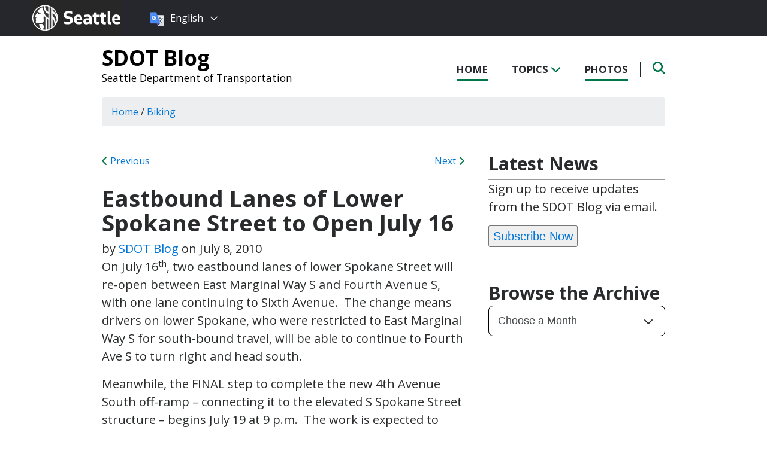

--- FILE ---
content_type: text/html; charset=UTF-8
request_url: https://sdotblog.seattle.gov/2010/07/08/eastbound-lanes-of-lower-spokane-street-to-open-july-16/
body_size: 12583
content:
<!DOCTYPE html PUBLIC "-//W3C//DTD XHTML 1.0 Transitional//EN" "http://www.w3.org/TR/xhtml1/DTD/xhtml1-transitional.dtd">
<html xmlns="http://www.w3.org/1999/xhtml" lang="en-US" xml:lang="en-US">
<head profile="http://gmpg.org/xfn/11">
<meta http-equiv="Content-Type" content="text/html; charset=UTF-8" />
	

<meta name="viewport" content="width=device-width, initial-scale=1" />
<meta name='robots' content='index, follow, max-image-preview:large, max-snippet:-1, max-video-preview:-1' />
	<style>img:is([sizes="auto" i], [sizes^="auto," i]) { contain-intrinsic-size: 3000px 1500px }</style>
	
	<!-- This site is optimized with the Yoast SEO plugin v26.8 - https://yoast.com/product/yoast-seo-wordpress/ -->
	<title>Eastbound Lanes of Lower Spokane Street to Open July 16 - SDOT Blog</title>
	<link rel="canonical" href="https://sdotblog.seattle.gov/2010/07/08/eastbound-lanes-of-lower-spokane-street-to-open-july-16/" />
	<meta property="og:locale" content="en_US" />
	<meta property="og:type" content="article" />
	<meta property="og:title" content="Eastbound Lanes of Lower Spokane Street to Open July 16 - SDOT Blog" />
	<meta property="og:description" content="On July 16th, two eastbound lanes of lower Spokane Street will re-open between East Marginal Way S and Fourth Avenue S, with one lane continuing to Sixth Avenue.  The change means drivers on lower Spokane, who were restricted to East Marginal Way S for south-bound travel, will be able to continue to Fourth Ave S [&hellip;]" />
	<meta property="og:url" content="https://sdotblog.seattle.gov/2010/07/08/eastbound-lanes-of-lower-spokane-street-to-open-july-16/" />
	<meta property="og:site_name" content="SDOT Blog" />
	<meta property="article:published_time" content="2010-07-08T22:04:19+00:00" />
	<meta name="author" content="SDOT Blog" />
	<meta name="twitter:card" content="summary_large_image" />
	<meta name="twitter:label1" content="Written by" />
	<meta name="twitter:data1" content="SDOT Blog" />
	<meta name="twitter:label2" content="Est. reading time" />
	<meta name="twitter:data2" content="1 minute" />
	<script type="application/ld+json" class="yoast-schema-graph">{"@context":"https://schema.org","@graph":[{"@type":"Article","@id":"https://sdotblog.seattle.gov/2010/07/08/eastbound-lanes-of-lower-spokane-street-to-open-july-16/#article","isPartOf":{"@id":"https://sdotblog.seattle.gov/2010/07/08/eastbound-lanes-of-lower-spokane-street-to-open-july-16/"},"author":{"name":"SDOT Blog","@id":"https://sdotblog.seattle.gov/#/schema/person/9ff6d6fc0961611f93b9fd1233e5a96f"},"headline":"Eastbound Lanes of Lower Spokane Street to Open July 16","datePublished":"2010-07-08T22:04:19+00:00","mainEntityOfPage":{"@id":"https://sdotblog.seattle.gov/2010/07/08/eastbound-lanes-of-lower-spokane-street-to-open-july-16/"},"wordCount":162,"commentCount":0,"keywords":["South Park Bridge"],"articleSection":["Biking","Freight","General","Parking","Pedestrians","Transit"],"inLanguage":"en-US","potentialAction":[{"@type":"CommentAction","name":"Comment","target":["https://sdotblog.seattle.gov/2010/07/08/eastbound-lanes-of-lower-spokane-street-to-open-july-16/#respond"]}]},{"@type":"WebPage","@id":"https://sdotblog.seattle.gov/2010/07/08/eastbound-lanes-of-lower-spokane-street-to-open-july-16/","url":"https://sdotblog.seattle.gov/2010/07/08/eastbound-lanes-of-lower-spokane-street-to-open-july-16/","name":"Eastbound Lanes of Lower Spokane Street to Open July 16 - SDOT Blog","isPartOf":{"@id":"https://sdotblog.seattle.gov/#website"},"datePublished":"2010-07-08T22:04:19+00:00","author":{"@id":"https://sdotblog.seattle.gov/#/schema/person/9ff6d6fc0961611f93b9fd1233e5a96f"},"inLanguage":"en-US","potentialAction":[{"@type":"ReadAction","target":["https://sdotblog.seattle.gov/2010/07/08/eastbound-lanes-of-lower-spokane-street-to-open-july-16/"]}]},{"@type":"WebSite","@id":"https://sdotblog.seattle.gov/#website","url":"https://sdotblog.seattle.gov/","name":"SDOT Blog","description":"Seattle Department of Transportation","potentialAction":[{"@type":"SearchAction","target":{"@type":"EntryPoint","urlTemplate":"https://sdotblog.seattle.gov/?s={search_term_string}"},"query-input":{"@type":"PropertyValueSpecification","valueRequired":true,"valueName":"search_term_string"}}],"inLanguage":"en-US"},{"@type":"Person","@id":"https://sdotblog.seattle.gov/#/schema/person/9ff6d6fc0961611f93b9fd1233e5a96f","name":"SDOT Blog","url":"https://sdotblog.seattle.gov/author/sdot-blog/"}]}</script>
	<!-- / Yoast SEO plugin. -->


<link rel='dns-prefetch' href='//platform-api.sharethis.com' />
<link rel='dns-prefetch' href='//kit.fontawesome.com' />
<link rel='dns-prefetch' href='//fonts.googleapis.com' />
<link rel='dns-prefetch' href='//maxcdn.bootstrapcdn.com' />
<link rel="alternate" type="application/rss+xml" title="SDOT Blog &raquo; Feed" href="https://sdotblog.seattle.gov/feed/" />
<link rel="alternate" type="application/rss+xml" title="SDOT Blog &raquo; Comments Feed" href="https://sdotblog.seattle.gov/comments/feed/" />
<link rel="alternate" type="application/rss+xml" title="SDOT Blog &raquo; Eastbound Lanes of Lower Spokane Street to Open July 16 Comments Feed" href="https://sdotblog.seattle.gov/2010/07/08/eastbound-lanes-of-lower-spokane-street-to-open-july-16/feed/" />
<script type="text/javascript">
/* <![CDATA[ */
window._wpemojiSettings = {"baseUrl":"https:\/\/s.w.org\/images\/core\/emoji\/16.0.1\/72x72\/","ext":".png","svgUrl":"https:\/\/s.w.org\/images\/core\/emoji\/16.0.1\/svg\/","svgExt":".svg","source":{"concatemoji":"https:\/\/sdotblog.seattle.gov\/wp-includes\/js\/wp-emoji-release.min.js?ver=6.8.3"}};
/*! This file is auto-generated */
!function(s,n){var o,i,e;function c(e){try{var t={supportTests:e,timestamp:(new Date).valueOf()};sessionStorage.setItem(o,JSON.stringify(t))}catch(e){}}function p(e,t,n){e.clearRect(0,0,e.canvas.width,e.canvas.height),e.fillText(t,0,0);var t=new Uint32Array(e.getImageData(0,0,e.canvas.width,e.canvas.height).data),a=(e.clearRect(0,0,e.canvas.width,e.canvas.height),e.fillText(n,0,0),new Uint32Array(e.getImageData(0,0,e.canvas.width,e.canvas.height).data));return t.every(function(e,t){return e===a[t]})}function u(e,t){e.clearRect(0,0,e.canvas.width,e.canvas.height),e.fillText(t,0,0);for(var n=e.getImageData(16,16,1,1),a=0;a<n.data.length;a++)if(0!==n.data[a])return!1;return!0}function f(e,t,n,a){switch(t){case"flag":return n(e,"\ud83c\udff3\ufe0f\u200d\u26a7\ufe0f","\ud83c\udff3\ufe0f\u200b\u26a7\ufe0f")?!1:!n(e,"\ud83c\udde8\ud83c\uddf6","\ud83c\udde8\u200b\ud83c\uddf6")&&!n(e,"\ud83c\udff4\udb40\udc67\udb40\udc62\udb40\udc65\udb40\udc6e\udb40\udc67\udb40\udc7f","\ud83c\udff4\u200b\udb40\udc67\u200b\udb40\udc62\u200b\udb40\udc65\u200b\udb40\udc6e\u200b\udb40\udc67\u200b\udb40\udc7f");case"emoji":return!a(e,"\ud83e\udedf")}return!1}function g(e,t,n,a){var r="undefined"!=typeof WorkerGlobalScope&&self instanceof WorkerGlobalScope?new OffscreenCanvas(300,150):s.createElement("canvas"),o=r.getContext("2d",{willReadFrequently:!0}),i=(o.textBaseline="top",o.font="600 32px Arial",{});return e.forEach(function(e){i[e]=t(o,e,n,a)}),i}function t(e){var t=s.createElement("script");t.src=e,t.defer=!0,s.head.appendChild(t)}"undefined"!=typeof Promise&&(o="wpEmojiSettingsSupports",i=["flag","emoji"],n.supports={everything:!0,everythingExceptFlag:!0},e=new Promise(function(e){s.addEventListener("DOMContentLoaded",e,{once:!0})}),new Promise(function(t){var n=function(){try{var e=JSON.parse(sessionStorage.getItem(o));if("object"==typeof e&&"number"==typeof e.timestamp&&(new Date).valueOf()<e.timestamp+604800&&"object"==typeof e.supportTests)return e.supportTests}catch(e){}return null}();if(!n){if("undefined"!=typeof Worker&&"undefined"!=typeof OffscreenCanvas&&"undefined"!=typeof URL&&URL.createObjectURL&&"undefined"!=typeof Blob)try{var e="postMessage("+g.toString()+"("+[JSON.stringify(i),f.toString(),p.toString(),u.toString()].join(",")+"));",a=new Blob([e],{type:"text/javascript"}),r=new Worker(URL.createObjectURL(a),{name:"wpTestEmojiSupports"});return void(r.onmessage=function(e){c(n=e.data),r.terminate(),t(n)})}catch(e){}c(n=g(i,f,p,u))}t(n)}).then(function(e){for(var t in e)n.supports[t]=e[t],n.supports.everything=n.supports.everything&&n.supports[t],"flag"!==t&&(n.supports.everythingExceptFlag=n.supports.everythingExceptFlag&&n.supports[t]);n.supports.everythingExceptFlag=n.supports.everythingExceptFlag&&!n.supports.flag,n.DOMReady=!1,n.readyCallback=function(){n.DOMReady=!0}}).then(function(){return e}).then(function(){var e;n.supports.everything||(n.readyCallback(),(e=n.source||{}).concatemoji?t(e.concatemoji):e.wpemoji&&e.twemoji&&(t(e.twemoji),t(e.wpemoji)))}))}((window,document),window._wpemojiSettings);
/* ]]> */
</script>
<style id='wp-emoji-styles-inline-css' type='text/css'>

	img.wp-smiley, img.emoji {
		display: inline !important;
		border: none !important;
		box-shadow: none !important;
		height: 1em !important;
		width: 1em !important;
		margin: 0 0.07em !important;
		vertical-align: -0.1em !important;
		background: none !important;
		padding: 0 !important;
	}
</style>
<link rel='stylesheet' id='wp-block-library-css' href='https://sdotblog.seattle.gov/wp-includes/css/dist/block-library/style.min.css?ver=6.8.3' type='text/css' media='all' />
<style id='classic-theme-styles-inline-css' type='text/css'>
/*! This file is auto-generated */
.wp-block-button__link{color:#fff;background-color:#32373c;border-radius:9999px;box-shadow:none;text-decoration:none;padding:calc(.667em + 2px) calc(1.333em + 2px);font-size:1.125em}.wp-block-file__button{background:#32373c;color:#fff;text-decoration:none}
</style>
<style id='global-styles-inline-css' type='text/css'>
:root{--wp--preset--aspect-ratio--square: 1;--wp--preset--aspect-ratio--4-3: 4/3;--wp--preset--aspect-ratio--3-4: 3/4;--wp--preset--aspect-ratio--3-2: 3/2;--wp--preset--aspect-ratio--2-3: 2/3;--wp--preset--aspect-ratio--16-9: 16/9;--wp--preset--aspect-ratio--9-16: 9/16;--wp--preset--color--black: #000000;--wp--preset--color--cyan-bluish-gray: #abb8c3;--wp--preset--color--white: #ffffff;--wp--preset--color--pale-pink: #f78da7;--wp--preset--color--vivid-red: #cf2e2e;--wp--preset--color--luminous-vivid-orange: #ff6900;--wp--preset--color--luminous-vivid-amber: #fcb900;--wp--preset--color--light-green-cyan: #7bdcb5;--wp--preset--color--vivid-green-cyan: #00d084;--wp--preset--color--pale-cyan-blue: #8ed1fc;--wp--preset--color--vivid-cyan-blue: #0693e3;--wp--preset--color--vivid-purple: #9b51e0;--wp--preset--gradient--vivid-cyan-blue-to-vivid-purple: linear-gradient(135deg,rgba(6,147,227,1) 0%,rgb(155,81,224) 100%);--wp--preset--gradient--light-green-cyan-to-vivid-green-cyan: linear-gradient(135deg,rgb(122,220,180) 0%,rgb(0,208,130) 100%);--wp--preset--gradient--luminous-vivid-amber-to-luminous-vivid-orange: linear-gradient(135deg,rgba(252,185,0,1) 0%,rgba(255,105,0,1) 100%);--wp--preset--gradient--luminous-vivid-orange-to-vivid-red: linear-gradient(135deg,rgba(255,105,0,1) 0%,rgb(207,46,46) 100%);--wp--preset--gradient--very-light-gray-to-cyan-bluish-gray: linear-gradient(135deg,rgb(238,238,238) 0%,rgb(169,184,195) 100%);--wp--preset--gradient--cool-to-warm-spectrum: linear-gradient(135deg,rgb(74,234,220) 0%,rgb(151,120,209) 20%,rgb(207,42,186) 40%,rgb(238,44,130) 60%,rgb(251,105,98) 80%,rgb(254,248,76) 100%);--wp--preset--gradient--blush-light-purple: linear-gradient(135deg,rgb(255,206,236) 0%,rgb(152,150,240) 100%);--wp--preset--gradient--blush-bordeaux: linear-gradient(135deg,rgb(254,205,165) 0%,rgb(254,45,45) 50%,rgb(107,0,62) 100%);--wp--preset--gradient--luminous-dusk: linear-gradient(135deg,rgb(255,203,112) 0%,rgb(199,81,192) 50%,rgb(65,88,208) 100%);--wp--preset--gradient--pale-ocean: linear-gradient(135deg,rgb(255,245,203) 0%,rgb(182,227,212) 50%,rgb(51,167,181) 100%);--wp--preset--gradient--electric-grass: linear-gradient(135deg,rgb(202,248,128) 0%,rgb(113,206,126) 100%);--wp--preset--gradient--midnight: linear-gradient(135deg,rgb(2,3,129) 0%,rgb(40,116,252) 100%);--wp--preset--font-size--small: 13px;--wp--preset--font-size--medium: 20px;--wp--preset--font-size--large: 36px;--wp--preset--font-size--x-large: 42px;--wp--preset--spacing--20: 0.44rem;--wp--preset--spacing--30: 0.67rem;--wp--preset--spacing--40: 1rem;--wp--preset--spacing--50: 1.5rem;--wp--preset--spacing--60: 2.25rem;--wp--preset--spacing--70: 3.38rem;--wp--preset--spacing--80: 5.06rem;--wp--preset--shadow--natural: 6px 6px 9px rgba(0, 0, 0, 0.2);--wp--preset--shadow--deep: 12px 12px 50px rgba(0, 0, 0, 0.4);--wp--preset--shadow--sharp: 6px 6px 0px rgba(0, 0, 0, 0.2);--wp--preset--shadow--outlined: 6px 6px 0px -3px rgba(255, 255, 255, 1), 6px 6px rgba(0, 0, 0, 1);--wp--preset--shadow--crisp: 6px 6px 0px rgba(0, 0, 0, 1);}:where(.is-layout-flex){gap: 0.5em;}:where(.is-layout-grid){gap: 0.5em;}body .is-layout-flex{display: flex;}.is-layout-flex{flex-wrap: wrap;align-items: center;}.is-layout-flex > :is(*, div){margin: 0;}body .is-layout-grid{display: grid;}.is-layout-grid > :is(*, div){margin: 0;}:where(.wp-block-columns.is-layout-flex){gap: 2em;}:where(.wp-block-columns.is-layout-grid){gap: 2em;}:where(.wp-block-post-template.is-layout-flex){gap: 1.25em;}:where(.wp-block-post-template.is-layout-grid){gap: 1.25em;}.has-black-color{color: var(--wp--preset--color--black) !important;}.has-cyan-bluish-gray-color{color: var(--wp--preset--color--cyan-bluish-gray) !important;}.has-white-color{color: var(--wp--preset--color--white) !important;}.has-pale-pink-color{color: var(--wp--preset--color--pale-pink) !important;}.has-vivid-red-color{color: var(--wp--preset--color--vivid-red) !important;}.has-luminous-vivid-orange-color{color: var(--wp--preset--color--luminous-vivid-orange) !important;}.has-luminous-vivid-amber-color{color: var(--wp--preset--color--luminous-vivid-amber) !important;}.has-light-green-cyan-color{color: var(--wp--preset--color--light-green-cyan) !important;}.has-vivid-green-cyan-color{color: var(--wp--preset--color--vivid-green-cyan) !important;}.has-pale-cyan-blue-color{color: var(--wp--preset--color--pale-cyan-blue) !important;}.has-vivid-cyan-blue-color{color: var(--wp--preset--color--vivid-cyan-blue) !important;}.has-vivid-purple-color{color: var(--wp--preset--color--vivid-purple) !important;}.has-black-background-color{background-color: var(--wp--preset--color--black) !important;}.has-cyan-bluish-gray-background-color{background-color: var(--wp--preset--color--cyan-bluish-gray) !important;}.has-white-background-color{background-color: var(--wp--preset--color--white) !important;}.has-pale-pink-background-color{background-color: var(--wp--preset--color--pale-pink) !important;}.has-vivid-red-background-color{background-color: var(--wp--preset--color--vivid-red) !important;}.has-luminous-vivid-orange-background-color{background-color: var(--wp--preset--color--luminous-vivid-orange) !important;}.has-luminous-vivid-amber-background-color{background-color: var(--wp--preset--color--luminous-vivid-amber) !important;}.has-light-green-cyan-background-color{background-color: var(--wp--preset--color--light-green-cyan) !important;}.has-vivid-green-cyan-background-color{background-color: var(--wp--preset--color--vivid-green-cyan) !important;}.has-pale-cyan-blue-background-color{background-color: var(--wp--preset--color--pale-cyan-blue) !important;}.has-vivid-cyan-blue-background-color{background-color: var(--wp--preset--color--vivid-cyan-blue) !important;}.has-vivid-purple-background-color{background-color: var(--wp--preset--color--vivid-purple) !important;}.has-black-border-color{border-color: var(--wp--preset--color--black) !important;}.has-cyan-bluish-gray-border-color{border-color: var(--wp--preset--color--cyan-bluish-gray) !important;}.has-white-border-color{border-color: var(--wp--preset--color--white) !important;}.has-pale-pink-border-color{border-color: var(--wp--preset--color--pale-pink) !important;}.has-vivid-red-border-color{border-color: var(--wp--preset--color--vivid-red) !important;}.has-luminous-vivid-orange-border-color{border-color: var(--wp--preset--color--luminous-vivid-orange) !important;}.has-luminous-vivid-amber-border-color{border-color: var(--wp--preset--color--luminous-vivid-amber) !important;}.has-light-green-cyan-border-color{border-color: var(--wp--preset--color--light-green-cyan) !important;}.has-vivid-green-cyan-border-color{border-color: var(--wp--preset--color--vivid-green-cyan) !important;}.has-pale-cyan-blue-border-color{border-color: var(--wp--preset--color--pale-cyan-blue) !important;}.has-vivid-cyan-blue-border-color{border-color: var(--wp--preset--color--vivid-cyan-blue) !important;}.has-vivid-purple-border-color{border-color: var(--wp--preset--color--vivid-purple) !important;}.has-vivid-cyan-blue-to-vivid-purple-gradient-background{background: var(--wp--preset--gradient--vivid-cyan-blue-to-vivid-purple) !important;}.has-light-green-cyan-to-vivid-green-cyan-gradient-background{background: var(--wp--preset--gradient--light-green-cyan-to-vivid-green-cyan) !important;}.has-luminous-vivid-amber-to-luminous-vivid-orange-gradient-background{background: var(--wp--preset--gradient--luminous-vivid-amber-to-luminous-vivid-orange) !important;}.has-luminous-vivid-orange-to-vivid-red-gradient-background{background: var(--wp--preset--gradient--luminous-vivid-orange-to-vivid-red) !important;}.has-very-light-gray-to-cyan-bluish-gray-gradient-background{background: var(--wp--preset--gradient--very-light-gray-to-cyan-bluish-gray) !important;}.has-cool-to-warm-spectrum-gradient-background{background: var(--wp--preset--gradient--cool-to-warm-spectrum) !important;}.has-blush-light-purple-gradient-background{background: var(--wp--preset--gradient--blush-light-purple) !important;}.has-blush-bordeaux-gradient-background{background: var(--wp--preset--gradient--blush-bordeaux) !important;}.has-luminous-dusk-gradient-background{background: var(--wp--preset--gradient--luminous-dusk) !important;}.has-pale-ocean-gradient-background{background: var(--wp--preset--gradient--pale-ocean) !important;}.has-electric-grass-gradient-background{background: var(--wp--preset--gradient--electric-grass) !important;}.has-midnight-gradient-background{background: var(--wp--preset--gradient--midnight) !important;}.has-small-font-size{font-size: var(--wp--preset--font-size--small) !important;}.has-medium-font-size{font-size: var(--wp--preset--font-size--medium) !important;}.has-large-font-size{font-size: var(--wp--preset--font-size--large) !important;}.has-x-large-font-size{font-size: var(--wp--preset--font-size--x-large) !important;}
:where(.wp-block-post-template.is-layout-flex){gap: 1.25em;}:where(.wp-block-post-template.is-layout-grid){gap: 1.25em;}
:where(.wp-block-columns.is-layout-flex){gap: 2em;}:where(.wp-block-columns.is-layout-grid){gap: 2em;}
:root :where(.wp-block-pullquote){font-size: 1.5em;line-height: 1.6;}
</style>
<link rel='stylesheet' id='share-this-share-buttons-sticky-css' href='https://sdotblog.seattle.gov/wp-content/plugins/sharethis-share-buttons/css/mu-style.css?ver=1754714307' type='text/css' media='all' />
<link rel='stylesheet' id='font-montserrat-css' href='https://fonts.googleapis.com/css?family=Montserrat%3A700&#038;ver=6.8.3' type='text/css' media='all' />
<link rel='stylesheet' id='font-open-sans-css' href='https://fonts.googleapis.com/css?family=Open+Sans%3A400%2C700%2C800%2C600%2C300&#038;ver=6.8.3' type='text/css' media='all' />
<link rel='stylesheet' id='css-bootstrap-css' href='https://maxcdn.bootstrapcdn.com/bootstrap/4.0.0-alpha.6/css/bootstrap.min.css?ver=6.8.3' type='text/css' media='all' />
<link rel='stylesheet' id='slickr-flickr-css' href='https://sdotblog.seattle.gov/wp-content/plugins/slickr-flickr/styles/public.css?ver=2.7' type='text/css' media='all' />
<link rel='stylesheet' id='slickr-flickr-lightbox-css' href='https://sdotblog.seattle.gov/wp-content/plugins/slickr-flickr/styles/lightGallery.css?ver=1.0' type='text/css' media='all' />
<link rel='stylesheet' id='dashicons-css' href='https://sdotblog.seattle.gov/wp-includes/css/dashicons.min.css?ver=6.8.3' type='text/css' media='all' />
<link rel='stylesheet' id='thickbox-css' href='https://sdotblog.seattle.gov/wp-includes/js/thickbox/thickbox.css?ver=6.8.3' type='text/css' media='all' />
<link rel='stylesheet' id='galleria-classic-css' href='https://sdotblog.seattle.gov/wp-content/plugins/slickr-flickr/galleria/themes/classic/galleria.classic.css?ver=1.6.1' type='text/css' media='all' />
<link rel='stylesheet' id='sea18-css' href='https://sdotblog.seattle.gov/wp-content/themes/genesis-sea/style.css?ver=1.0.0' type='text/css' media='all' />
<script type="text/javascript" src="//platform-api.sharethis.com/js/sharethis.js?ver=2.3.6#property=5dd5b932086b200012727447&amp;product=inline-buttons&amp;source=sharethis-share-buttons-wordpress" id="share-this-share-buttons-mu-js"></script>
<script type="text/javascript" src="https://sdotblog.seattle.gov/wp-includes/js/jquery/jquery.min.js?ver=3.7.1" id="jquery-core-js"></script>
<script type="text/javascript" src="https://sdotblog.seattle.gov/wp-includes/js/jquery/jquery-migrate.min.js?ver=3.4.1" id="jquery-migrate-js"></script>
<script type="text/javascript" src="https://sdotblog.seattle.gov/wp-content/themes/genesis-sea/assets/js/main.js?ver=1.0" id="js-main-js"></script>
<script type="text/javascript" src="https://kit.fontawesome.com/4ead295390.js?ver=6.8.3" id="js-fontawesome-js"></script>
<script type="text/javascript" src="https://sdotblog.seattle.gov/wp-content/themes/genesis-sea/assets/js/autoSeaBrand.js?ver=1.0" id="js-seabrand-js"></script>
<!--[if lt IE 9]>
<script type="text/javascript" src="https://sdotblog.seattle.gov/wp-content/themes/genesis/lib/js/html5shiv.min.js?ver=3.7.3" id="html5shiv-js"></script>
<![endif]-->
<script type="text/javascript" src="https://sdotblog.seattle.gov/wp-content/plugins/slickr-flickr/scripts/lightGallery.min.js?ver=1.0" id="slickr-flickr-lightbox-js"></script>
<script type="text/javascript" id="thickbox-js-extra">
/* <![CDATA[ */
var thickboxL10n = {"next":"Next >","prev":"< Prev","image":"Image","of":"of","close":"Close","noiframes":"This feature requires inline frames. You have iframes disabled or your browser does not support them.","loadingAnimation":"https:\/\/sdotblog.seattle.gov\/wp-includes\/js\/thickbox\/loadingAnimation.gif"};
/* ]]> */
</script>
<script type="text/javascript" src="https://sdotblog.seattle.gov/wp-includes/js/thickbox/thickbox.js?ver=3.1-20121105" id="thickbox-js"></script>
<script type="text/javascript" src="https://sdotblog.seattle.gov/wp-content/plugins/slickr-flickr/galleria/galleria-1.6.1.min.js?ver=1.6.1" id="galleria-js"></script>
<script type="text/javascript" src="https://sdotblog.seattle.gov/wp-content/plugins/slickr-flickr/galleria/themes/classic/galleria.classic.min.js?ver=1.6.1" id="galleria-classic-js"></script>
<script type="text/javascript" src="https://sdotblog.seattle.gov/wp-content/plugins/slickr-flickr/scripts/responsiveslides.min.js?ver=1.54" id="rslides-js"></script>
<script type="text/javascript" src="https://sdotblog.seattle.gov/wp-content/plugins/slickr-flickr/scripts/public.js?ver=2.7" id="slickr-flickr-js"></script>
<link rel="https://api.w.org/" href="https://sdotblog.seattle.gov/wp-json/" /><link rel="alternate" title="JSON" type="application/json" href="https://sdotblog.seattle.gov/wp-json/wp/v2/posts/3958" /><link rel="EditURI" type="application/rsd+xml" title="RSD" href="https://sdotblog.seattle.gov/xmlrpc.php?rsd" />
<link rel='shortlink' href='https://sdotblog.seattle.gov/?p=3958' />
<link rel="alternate" title="oEmbed (JSON)" type="application/json+oembed" href="https://sdotblog.seattle.gov/wp-json/oembed/1.0/embed?url=https%3A%2F%2Fsdotblog.seattle.gov%2F2010%2F07%2F08%2Feastbound-lanes-of-lower-spokane-street-to-open-july-16%2F" />
<link rel="alternate" title="oEmbed (XML)" type="text/xml+oembed" href="https://sdotblog.seattle.gov/wp-json/oembed/1.0/embed?url=https%3A%2F%2Fsdotblog.seattle.gov%2F2010%2F07%2F08%2Feastbound-lanes-of-lower-spokane-street-to-open-july-16%2F&#038;format=xml" />
<!--- Crazy Egg --->
<script type="text/javascript" src="//script.crazyegg.com/pages/scripts/0010/8436.js" async="async"></script><link rel="icon" href="https://sdotblog.seattle.gov/wp-content/uploads/sites/10/2019/04/cropped-CS_logo_816bbt-32x32.jpg" sizes="32x32" />
<link rel="icon" href="https://sdotblog.seattle.gov/wp-content/uploads/sites/10/2019/04/cropped-CS_logo_816bbt-192x192.jpg" sizes="192x192" />
<link rel="apple-touch-icon" href="https://sdotblog.seattle.gov/wp-content/uploads/sites/10/2019/04/cropped-CS_logo_816bbt-180x180.jpg" />
<meta name="msapplication-TileImage" content="https://sdotblog.seattle.gov/wp-content/uploads/sites/10/2019/04/cropped-CS_logo_816bbt-270x270.jpg" />

<link rel="apple-touch-icon-precomposed" sizes="57x57" href="/wp-content/themes/genesis-sea/assets/ico/apple-touch-icon-57x57.png" />
<link rel="apple-touch-icon-precomposed" sizes="114x114" href="/wp-content/themes/genesis-sea/assets/ico/apple-touch-icon-114x114.png" />
<link rel="apple-touch-icon-precomposed" sizes="72x72" href="/wp-content/themes/genesis-sea/assets/ico/apple-touch-icon-72x72.png" />
<link rel="apple-touch-icon-precomposed" sizes="144x144" href="/wp-content/themes/genesis-sea/assets/ico/apple-touch-icon-144x144.png" />
<link rel="apple-touch-icon-precomposed" sizes="60x60" href="/wp-content/themes/genesis-sea/assets/ico/apple-touch-icon-60x60.png" />
<link rel="apple-touch-icon-precomposed" sizes="120x120" href="/wp-content/themes/genesis-sea/assets/ico/apple-touch-icon-120x120.png" />
<link rel="apple-touch-icon-precomposed" sizes="76x76" href="/wp-content/themes/genesis-sea/assets/ico/apple-touch-icon-76x76.png" />
<link rel="apple-touch-icon-precomposed" sizes="152x152" href="/wp-content/themes/genesis-sea/assets/ico/apple-touch-icon-152x152.png" />
<link rel="icon" type="image/png" href="/wp-content/themes/genesis-sea/assets/ico/favicon-196x196.png" sizes="196x196" />
<link rel="icon" type="image/png" href="/wp-content/themes/genesis-sea/assets/ico/favicon-96x96.png" sizes="96x96" />
<link rel="icon" type="image/png" href="/wp-content/themes/genesis-sea/assets/ico/favicon-32x32.png" sizes="32x32" />
<link rel="icon" type="image/png" href="/wp-content/themes/genesis-sea/assets/ico/favicon-16x16.png" sizes="16x16" />
<link rel="icon" type="image/png" href="/wp-content/themes/genesis-sea/assets/ico/favicon-128.png" sizes="128x128" />
<link rel="shortcut icon" href="/wp-content/themes/genesis-sea/assets/ico/favicon.ico" type="image/x-icon">
<link rel="icon" href="/wp-content/themes/genesis-sea/assets/ico/favicon.ico" type="image/x-icon">
<meta name="application-name" content="&nbsp;" />
<meta name="msapplication-TileColor" content="#FFFFFF" />
<meta name="msapplication-TileImage" content="/wp-content/themes/genesis-sea/assets/ico/mstile-144x144.png" />
<meta name="msapplication-square70x70logo" content="/wp-content/themes/genesis-sea/assets/ico/mstile-70x70.png" />
<meta name="msapplication-square150x150logo" content="/wp-content/themes/genesis-sea/assets/ico/mstile-150x150.png" />
<meta name="msapplication-wide310x150logo" content="/wp-content/themes/genesis-sea/assets/ico/mstile-310x150.png" />
<meta name="msapplication-square310x310logo" content="/wp-content/themes/genesis-sea/assets/ico/mstile-310x310.png" /> 


    <!-- Universal Analytics Start -->
    <script>
    (function(i,s,o,g,r,a,m){i['GoogleAnalyticsObject']=r;i[r]=i[r]||function(){
    (i[r].q=i[r].q||[]).push(arguments)},i[r].l=1*new Date();a=s.createElement(o),
    m=s.getElementsByTagName(o)[0];a.async=1;a.src=g;m.parentNode.insertBefore(a,m)
    })(window,document,'script','//www.google-analytics.com/analytics.js','ga');

    ga('create', 'UA-25480780-1', 'auto');
    ga('create', 'UA-42479108-1','auto', {'name': 'rollup'}); // create rolltracker
    ga('send', 'pageview');  // blogs-gatc
    ga('rollup.send', 'pageview');  // Send pageview to rollup tracker.
    </script>
    <!-- Universal Analytics End -->

    <!-- Global site tag (gtag.js) - Google Analytics -->
    <script async src="https://www.googletagmanager.com/gtag/js?id=G-KQ5MT81MZG"></script>
    <script>
    window.dataLayer = window.dataLayer || [];
    function gtag(){dataLayer.push(arguments);}
    gtag('js', new Date());

    gtag('config', 'G-KQ5MT81MZG');
    </script>



<!--[if lt IE 9]>
    <script src="//html5shiv.googlecode.com/svn/trunk/html5.js"></script>
    <script>window.html5 || document.write('<script src="js/vendor/html5shiv.js"><\/script>')</script>
<![endif]-->
</head>
<!--[if lt IE 8]>
    <p class="browserupgrade">You are using an <strong>outdated</strong> browser. Please <a href="http://browsehappy.com/">upgrade your browser</a> to improve your experience.</p>
<![endif]-->


<body class="wp-singular post-template-default single single-post postid-3958 single-format-standard wp-theme-genesis wp-child-theme-genesis-sea header-full-width content-sidebar">

<script>
    var seaBrandConfig = {
        translation: true,
        search: false,
        footer: false,
    }  
</script>
<div id="deptHeader">
    <div class="container">
        <div id="deptInfo">            
            <a href="/" class="blogTitle">SDOT Blog</a>

                            <a href="http://www.seattle.gov/transportation" target="_blank" class="deptTitle">Seattle Department of Transportation</a>
                    </div>
        <div id="top-nav_Wrap">
            <nav id="top-nav">
                <ul id="top-nav_List">
                    <li><a href="/" >Home</a></li>
                    <li><button id="topicToggle" class="current-menu-item">Topics <i class="fas fa-chevron-down"></i></button></li>
                    <li id="menu-item-27178" class="menu-item menu-item-type-post_type menu-item-object-page menu-item-27178"><a href="https://sdotblog.seattle.gov/photos/">Photos</a></li>
                    <li><button id="searchToggle" class=""><span class="fa-solid fa-search"></span></button></li>
                </ul>
            </nav>
            <div id="top-nav_LeftGradient">
                <svg width="100%" height="25">
                    <linearGradient id="grad1" x1="0%" y1="0%" x2="100%" y2="0%">
                        <stop offset="0%" style="stop-color:rgb(255,255,255);stop-opacity:1" />
                        <stop offset="100%" style="stop-color:rgb(255,255,255);stop-opacity:0" />
                    </linearGradient>
                    <rect width="100%" height="25" style="fill:url(#grad1);" />
                </svg>
            </div>
            <div id="top-nav_RightGradient">
                <svg width="100%" height="25">
                    <linearGradient id="grad2" x1="100%" y1="0%" x2="0%" y2="0%">
                        <stop offset="0%" style="stop-color:rgb(255,255,255);stop-opacity:1" />
                        <stop offset="100%" style="stop-color:rgb(255,255,255);stop-opacity:0" />
                    </linearGradient>
                    <rect width="100%" height="25" style="fill:url(#grad2);" />
                </svg>
            </div>
        </div>
    </div>
</div>
<div id="search" class="">
    <div class="container">
        <form role="search" method="get" action="/">
            <label for="qS" class="sr-only">Search</label>
            <input id="qS" type="text" class="form-control" name="s" placeholder="Type then hit enter to search..." aria-labeledby="searchButton">
            <button id="searchButton" type="submit" class="btn" name="btnSearch" value="Search">
                Search
            </button>                                               
        </form>
    </div>
</div>
<div id="topics">
    <div class="container">
        <h2>Find Posts By Topic</h2>
        <div id="subnav"><ul id="menu-topics-nav" class="menu genesis-nav-menu menu-secondary"><li id="menu-item-27100" class="menu-item menu-item-type-taxonomy menu-item-object-category menu-item-27100"><a href="https://sdotblog.seattle.gov/category/accessibility/">Accessibility</a></li>
<li id="menu-item-27101" class="menu-item menu-item-type-taxonomy menu-item-object-category current-post-ancestor current-menu-parent current-post-parent menu-item-has-children menu-item-27101"><a href="https://sdotblog.seattle.gov/category/biking/">Biking</a>
<ul class="sub-menu">
	<li id="menu-item-27102" class="menu-item menu-item-type-taxonomy menu-item-object-category menu-item-27102"><a href="https://sdotblog.seattle.gov/category/biking/bikeshare/">Bikeshare</a></li>
	<li id="menu-item-27103" class="menu-item menu-item-type-taxonomy menu-item-object-category menu-item-27103"><a href="https://sdotblog.seattle.gov/category/biking/scooters/">Scooters</a></li>
</ul>
</li>
<li id="menu-item-27104" class="menu-item menu-item-type-taxonomy menu-item-object-category menu-item-27104"><a href="https://sdotblog.seattle.gov/category/community-involvement/">Community Involvement</a></li>
<li id="menu-item-27105" class="menu-item menu-item-type-taxonomy menu-item-object-category current-post-ancestor current-menu-parent current-post-parent menu-item-27105"><a href="https://sdotblog.seattle.gov/category/freight/">Freight</a></li>
<li id="menu-item-27106" class="menu-item menu-item-type-taxonomy menu-item-object-category menu-item-has-children menu-item-27106"><a href="https://sdotblog.seattle.gov/category/funding-and-levies/">Funding &#038; Levies</a>
<ul class="sub-menu">
	<li id="menu-item-27107" class="menu-item menu-item-type-taxonomy menu-item-object-category menu-item-27107"><a href="https://sdotblog.seattle.gov/category/funding-and-levies/move-seattle/">Move Seattle</a></li>
</ul>
</li>
<li id="menu-item-36062" class="menu-item menu-item-type-taxonomy menu-item-object-category menu-item-36062"><a href="https://sdotblog.seattle.gov/category/news-releases/">News Releases</a></li>
<li id="menu-item-27109" class="menu-item menu-item-type-taxonomy menu-item-object-category current-post-ancestor current-menu-parent current-post-parent menu-item-27109"><a href="https://sdotblog.seattle.gov/category/parking/">Parking</a></li>
<li id="menu-item-27110" class="menu-item menu-item-type-taxonomy menu-item-object-category current-post-ancestor current-menu-parent current-post-parent menu-item-27110"><a href="https://sdotblog.seattle.gov/category/pedestrians/">Pedestrians</a></li>
<li id="menu-item-27111" class="menu-item menu-item-type-taxonomy menu-item-object-category menu-item-has-children menu-item-27111"><a href="https://sdotblog.seattle.gov/category/safety/">Safety</a>
<ul class="sub-menu">
	<li id="menu-item-27112" class="menu-item menu-item-type-taxonomy menu-item-object-category menu-item-27112"><a href="https://sdotblog.seattle.gov/category/safety/vision-zero/">Vision Zero</a></li>
</ul>
</li>
<li id="menu-item-27113" class="menu-item menu-item-type-taxonomy menu-item-object-category menu-item-27113"><a href="https://sdotblog.seattle.gov/category/signals/">Signals</a></li>
<li id="menu-item-27116" class="menu-item menu-item-type-taxonomy menu-item-object-category menu-item-27116"><a href="https://sdotblog.seattle.gov/category/construction/">Traffic and Construction</a></li>
<li id="menu-item-27117" class="menu-item menu-item-type-taxonomy menu-item-object-category current-post-ancestor current-menu-parent current-post-parent menu-item-has-children menu-item-27117"><a href="https://sdotblog.seattle.gov/category/transit/">Transit</a>
<ul class="sub-menu">
	<li id="menu-item-27122" class="menu-item menu-item-type-taxonomy menu-item-object-category menu-item-27122"><a href="https://sdotblog.seattle.gov/category/transit/busses/">Busses</a></li>
	<li id="menu-item-27124" class="menu-item menu-item-type-taxonomy menu-item-object-category menu-item-27124"><a href="https://sdotblog.seattle.gov/category/transit/light-rail/">Light Rail</a></li>
	<li id="menu-item-27118" class="menu-item menu-item-type-taxonomy menu-item-object-category menu-item-27118"><a href="https://sdotblog.seattle.gov/category/transit/streetcar/">Streetcar</a></li>
	<li id="menu-item-27126" class="menu-item menu-item-type-taxonomy menu-item-object-category menu-item-27126"><a href="https://sdotblog.seattle.gov/category/transit/water-taxi/">Water Taxi</a></li>
	<li id="menu-item-27123" class="menu-item menu-item-type-taxonomy menu-item-object-category menu-item-27123"><a href="https://sdotblog.seattle.gov/category/transit/ferries/">Ferries</a></li>
	<li id="menu-item-27125" class="menu-item menu-item-type-taxonomy menu-item-object-category menu-item-27125"><a href="https://sdotblog.seattle.gov/category/transit/rideshare/">Rideshare</a></li>
</ul>
</li>
<li id="menu-item-27120" class="menu-item menu-item-type-taxonomy menu-item-object-category menu-item-27120"><a href="https://sdotblog.seattle.gov/category/trees-and-vegetation/">Trees and Vegetation</a></li>
<li id="menu-item-27121" class="menu-item menu-item-type-taxonomy menu-item-object-category menu-item-27121"><a href="https://sdotblog.seattle.gov/category/winter-weather/">Winter Weather</a></li>
</ul></div>    </div>
</div>


<div class="container"><div class="breadcrumb"><a href="https://sdotblog.seattle.gov/"><span class="breadcrumb-link-text-wrap" itemprop="name">Home</span></a> <span aria-label="breadcrumb separator">/</span> <a href="https://sdotblog.seattle.gov/category/biking/"><span class="breadcrumb-link-text-wrap" itemprop="name">Biking</span></a></div><div id="content-sidebar-wrap"><div id="content" class="hfeed"><div class="next-prev"><a href="https://sdotblog.seattle.gov/2010/07/07/sdot-sidewalks-frame-new-junction-park/" rel="prev"><i class="fas fa-chevron-left"></i> Previous</a><a href="https://sdotblog.seattle.gov/2010/07/09/dont-miss-this-streetcar-meeting/" rel="next">Next <i class="fas fa-chevron-right"></i></a></div><div class="post-3958 post type-post status-publish format-standard hentry category-biking category-freight category-general category-parking category-pedestrians category-transit tag-south-park-bridge entry"><h1 class="entry-title">Eastbound Lanes of Lower Spokane Street to Open July 16</h1>
<div class="post-info">by <span class="author vcard"><span class="fn"><a href="https://sdotblog.seattle.gov/author/sdot-blog/" rel="author">SDOT Blog</a></span></span> on <span class="date published time" title="2010-07-08T15:04:19-07:00">July 8, 2010</span> </div><div class="entry-content"><p>On July 16<sup>th</sup>, two eastbound lanes of lower Spokane Street will re-open between<sup> </sup>East Marginal Way S and Fourth Avenue S, with one lane continuing to Sixth Avenue.  The change means drivers on lower Spokane, who were restricted to East Marginal Way S for south-bound travel, will be able to continue to Fourth Ave S to turn right and head south. </p>
<p>Meanwhile, the FINAL step to complete the new 4th Avenue South off-ramp &#8211; connecting it to the elevated S Spokane Street structure &#8211; begins July 19 at 9 p.m.  The work is expected to take up to six weeks, and <strong>requires the temporary closure the eastbound right-hand lane of the viaduct, between approximately First and Fourth avenues S</strong>.  Once complete, this new off-ramp will open to traffic!</p>
<p>Not enough Spokane project news?  Here&#8217;s one more tidbit &#8211; on July 15<sup>th</sup>, the sidewalk on the south side of Spokane Street will open for use.</p>
<p><strong><em> </em></strong></p>
</div><div class="post-meta"><span class="categories">Filed Under: <a href="https://sdotblog.seattle.gov/category/biking/" rel="category tag">Biking</a>, <a href="https://sdotblog.seattle.gov/category/freight/" rel="category tag">Freight</a>, <a href="https://sdotblog.seattle.gov/category/general/" rel="category tag">General</a>, <a href="https://sdotblog.seattle.gov/category/parking/" rel="category tag">Parking</a>, <a href="https://sdotblog.seattle.gov/category/pedestrians/" rel="category tag">Pedestrians</a>, <a href="https://sdotblog.seattle.gov/category/transit/" rel="category tag">Transit</a></span> <span class="tags">Tagged With: <a href="https://sdotblog.seattle.gov/tag/south-park-bridge/" rel="tag">South Park Bridge</a></span><div class="sharethis-inline-share-buttons"></div></div></div><div class="next-prev"><a href="https://sdotblog.seattle.gov/2010/07/07/sdot-sidewalks-frame-new-junction-park/" rel="prev"><i class="fas fa-chevron-left"></i> Previous</a><a href="https://sdotblog.seattle.gov/2010/07/09/dont-miss-this-streetcar-meeting/" rel="next">Next <i class="fas fa-chevron-right"></i></a></div></div><div id="sidebar" class="sidebar widget-area"><div id="custom_html-4" class="widget_text widget widget_custom_html"><div class="widget_text widget-wrap"><h4 class="widget-title widgettitle">Latest News</h4>
<div class="textwidget custom-html-widget"> <p>Sign up to receive updates from the SDOT Blog via email.</p>
<div> <button type="button"><a  href="https://public.govdelivery.com/accounts/WASEATTLE/subscriber/topics?qsp=WASEATTLE_8" target="_blank">Subscribe Now</a></button></div></div></div></div>
<div class="widget widget-archive">
					<h4>Browse the Archive</h4>
					<div class="select-container">
						<select class="form-control form-control-lg" name="archive-dropdown" aria-label="Choose a Month" onchange="document.location.href=this.options[this.selectedIndex].value;">
			    			<option value="">Choose a Month</option>	<option value='https://sdotblog.seattle.gov/2026/01/'> January 2026 &nbsp;(5)</option>
	<option value='https://sdotblog.seattle.gov/2025/12/'> December 2025 &nbsp;(7)</option>
	<option value='https://sdotblog.seattle.gov/2025/11/'> November 2025 &nbsp;(4)</option>
	<option value='https://sdotblog.seattle.gov/2025/10/'> October 2025 &nbsp;(9)</option>
	<option value='https://sdotblog.seattle.gov/2025/09/'> September 2025 &nbsp;(8)</option>
	<option value='https://sdotblog.seattle.gov/2025/08/'> August 2025 &nbsp;(10)</option>
	<option value='https://sdotblog.seattle.gov/2025/07/'> July 2025 &nbsp;(12)</option>
	<option value='https://sdotblog.seattle.gov/2025/06/'> June 2025 &nbsp;(10)</option>
	<option value='https://sdotblog.seattle.gov/2025/05/'> May 2025 &nbsp;(8)</option>
	<option value='https://sdotblog.seattle.gov/2025/04/'> April 2025 &nbsp;(15)</option>
	<option value='https://sdotblog.seattle.gov/2025/03/'> March 2025 &nbsp;(9)</option>
	<option value='https://sdotblog.seattle.gov/2025/02/'> February 2025 &nbsp;(7)</option>
	<option value='https://sdotblog.seattle.gov/2025/01/'> January 2025 &nbsp;(5)</option>
	<option value='https://sdotblog.seattle.gov/2024/12/'> December 2024 &nbsp;(5)</option>
	<option value='https://sdotblog.seattle.gov/2024/11/'> November 2024 &nbsp;(6)</option>
	<option value='https://sdotblog.seattle.gov/2024/10/'> October 2024 &nbsp;(17)</option>
	<option value='https://sdotblog.seattle.gov/2024/09/'> September 2024 &nbsp;(20)</option>
	<option value='https://sdotblog.seattle.gov/2024/08/'> August 2024 &nbsp;(7)</option>
	<option value='https://sdotblog.seattle.gov/2024/07/'> July 2024 &nbsp;(22)</option>
	<option value='https://sdotblog.seattle.gov/2024/06/'> June 2024 &nbsp;(7)</option>
	<option value='https://sdotblog.seattle.gov/2024/05/'> May 2024 &nbsp;(16)</option>
	<option value='https://sdotblog.seattle.gov/2024/04/'> April 2024 &nbsp;(10)</option>
	<option value='https://sdotblog.seattle.gov/2024/03/'> March 2024 &nbsp;(26)</option>
	<option value='https://sdotblog.seattle.gov/2024/02/'> February 2024 &nbsp;(12)</option>
	<option value='https://sdotblog.seattle.gov/2024/01/'> January 2024 &nbsp;(13)</option>
	<option value='https://sdotblog.seattle.gov/2023/12/'> December 2023 &nbsp;(8)</option>
	<option value='https://sdotblog.seattle.gov/2023/11/'> November 2023 &nbsp;(10)</option>
	<option value='https://sdotblog.seattle.gov/2023/10/'> October 2023 &nbsp;(29)</option>
	<option value='https://sdotblog.seattle.gov/2023/09/'> September 2023 &nbsp;(8)</option>
	<option value='https://sdotblog.seattle.gov/2023/08/'> August 2023 &nbsp;(26)</option>
	<option value='https://sdotblog.seattle.gov/2023/07/'> July 2023 &nbsp;(12)</option>
	<option value='https://sdotblog.seattle.gov/2023/06/'> June 2023 &nbsp;(7)</option>
	<option value='https://sdotblog.seattle.gov/2023/05/'> May 2023 &nbsp;(8)</option>
	<option value='https://sdotblog.seattle.gov/2023/04/'> April 2023 &nbsp;(12)</option>
	<option value='https://sdotblog.seattle.gov/2023/03/'> March 2023 &nbsp;(13)</option>
	<option value='https://sdotblog.seattle.gov/2023/02/'> February 2023 &nbsp;(8)</option>
	<option value='https://sdotblog.seattle.gov/2023/01/'> January 2023 &nbsp;(16)</option>
	<option value='https://sdotblog.seattle.gov/2022/12/'> December 2022 &nbsp;(13)</option>
	<option value='https://sdotblog.seattle.gov/2022/11/'> November 2022 &nbsp;(13)</option>
	<option value='https://sdotblog.seattle.gov/2022/10/'> October 2022 &nbsp;(42)</option>
	<option value='https://sdotblog.seattle.gov/2022/09/'> September 2022 &nbsp;(37)</option>
	<option value='https://sdotblog.seattle.gov/2022/08/'> August 2022 &nbsp;(34)</option>
	<option value='https://sdotblog.seattle.gov/2022/07/'> July 2022 &nbsp;(27)</option>
	<option value='https://sdotblog.seattle.gov/2022/06/'> June 2022 &nbsp;(35)</option>
	<option value='https://sdotblog.seattle.gov/2022/05/'> May 2022 &nbsp;(38)</option>
	<option value='https://sdotblog.seattle.gov/2022/04/'> April 2022 &nbsp;(25)</option>
	<option value='https://sdotblog.seattle.gov/2022/03/'> March 2022 &nbsp;(23)</option>
	<option value='https://sdotblog.seattle.gov/2022/02/'> February 2022 &nbsp;(27)</option>
	<option value='https://sdotblog.seattle.gov/2022/01/'> January 2022 &nbsp;(10)</option>
	<option value='https://sdotblog.seattle.gov/2021/12/'> December 2021 &nbsp;(9)</option>
	<option value='https://sdotblog.seattle.gov/2021/11/'> November 2021 &nbsp;(17)</option>
	<option value='https://sdotblog.seattle.gov/2021/10/'> October 2021 &nbsp;(31)</option>
	<option value='https://sdotblog.seattle.gov/2021/09/'> September 2021 &nbsp;(29)</option>
	<option value='https://sdotblog.seattle.gov/2021/08/'> August 2021 &nbsp;(22)</option>
	<option value='https://sdotblog.seattle.gov/2021/07/'> July 2021 &nbsp;(22)</option>
	<option value='https://sdotblog.seattle.gov/2021/06/'> June 2021 &nbsp;(27)</option>
	<option value='https://sdotblog.seattle.gov/2021/05/'> May 2021 &nbsp;(23)</option>
	<option value='https://sdotblog.seattle.gov/2021/04/'> April 2021 &nbsp;(28)</option>
	<option value='https://sdotblog.seattle.gov/2021/03/'> March 2021 &nbsp;(33)</option>
	<option value='https://sdotblog.seattle.gov/2021/02/'> February 2021 &nbsp;(34)</option>
	<option value='https://sdotblog.seattle.gov/2021/01/'> January 2021 &nbsp;(28)</option>
	<option value='https://sdotblog.seattle.gov/2020/12/'> December 2020 &nbsp;(22)</option>
	<option value='https://sdotblog.seattle.gov/2020/11/'> November 2020 &nbsp;(28)</option>
	<option value='https://sdotblog.seattle.gov/2020/10/'> October 2020 &nbsp;(29)</option>
	<option value='https://sdotblog.seattle.gov/2020/09/'> September 2020 &nbsp;(26)</option>
	<option value='https://sdotblog.seattle.gov/2020/08/'> August 2020 &nbsp;(16)</option>
	<option value='https://sdotblog.seattle.gov/2020/07/'> July 2020 &nbsp;(27)</option>
	<option value='https://sdotblog.seattle.gov/2020/06/'> June 2020 &nbsp;(19)</option>
	<option value='https://sdotblog.seattle.gov/2020/05/'> May 2020 &nbsp;(27)</option>
	<option value='https://sdotblog.seattle.gov/2020/04/'> April 2020 &nbsp;(25)</option>
	<option value='https://sdotblog.seattle.gov/2020/03/'> March 2020 &nbsp;(23)</option>
	<option value='https://sdotblog.seattle.gov/2020/02/'> February 2020 &nbsp;(22)</option>
	<option value='https://sdotblog.seattle.gov/2020/01/'> January 2020 &nbsp;(18)</option>
	<option value='https://sdotblog.seattle.gov/2019/12/'> December 2019 &nbsp;(18)</option>
	<option value='https://sdotblog.seattle.gov/2019/11/'> November 2019 &nbsp;(14)</option>
	<option value='https://sdotblog.seattle.gov/2019/10/'> October 2019 &nbsp;(14)</option>
	<option value='https://sdotblog.seattle.gov/2019/09/'> September 2019 &nbsp;(22)</option>
	<option value='https://sdotblog.seattle.gov/2019/08/'> August 2019 &nbsp;(19)</option>
	<option value='https://sdotblog.seattle.gov/2019/07/'> July 2019 &nbsp;(18)</option>
	<option value='https://sdotblog.seattle.gov/2019/06/'> June 2019 &nbsp;(44)</option>
	<option value='https://sdotblog.seattle.gov/2019/05/'> May 2019 &nbsp;(34)</option>
	<option value='https://sdotblog.seattle.gov/2019/04/'> April 2019 &nbsp;(36)</option>
	<option value='https://sdotblog.seattle.gov/2019/03/'> March 2019 &nbsp;(37)</option>
	<option value='https://sdotblog.seattle.gov/2019/02/'> February 2019 &nbsp;(26)</option>
	<option value='https://sdotblog.seattle.gov/2019/01/'> January 2019 &nbsp;(22)</option>
	<option value='https://sdotblog.seattle.gov/2018/12/'> December 2018 &nbsp;(12)</option>
	<option value='https://sdotblog.seattle.gov/2018/11/'> November 2018 &nbsp;(11)</option>
	<option value='https://sdotblog.seattle.gov/2018/10/'> October 2018 &nbsp;(15)</option>
	<option value='https://sdotblog.seattle.gov/2018/09/'> September 2018 &nbsp;(12)</option>
	<option value='https://sdotblog.seattle.gov/2018/08/'> August 2018 &nbsp;(13)</option>
	<option value='https://sdotblog.seattle.gov/2018/07/'> July 2018 &nbsp;(20)</option>
	<option value='https://sdotblog.seattle.gov/2018/06/'> June 2018 &nbsp;(11)</option>
	<option value='https://sdotblog.seattle.gov/2018/05/'> May 2018 &nbsp;(8)</option>
	<option value='https://sdotblog.seattle.gov/2018/04/'> April 2018 &nbsp;(10)</option>
	<option value='https://sdotblog.seattle.gov/2018/03/'> March 2018 &nbsp;(10)</option>
	<option value='https://sdotblog.seattle.gov/2018/02/'> February 2018 &nbsp;(4)</option>
	<option value='https://sdotblog.seattle.gov/2018/01/'> January 2018 &nbsp;(12)</option>
	<option value='https://sdotblog.seattle.gov/2017/12/'> December 2017 &nbsp;(10)</option>
	<option value='https://sdotblog.seattle.gov/2017/11/'> November 2017 &nbsp;(20)</option>
	<option value='https://sdotblog.seattle.gov/2017/10/'> October 2017 &nbsp;(20)</option>
	<option value='https://sdotblog.seattle.gov/2017/09/'> September 2017 &nbsp;(20)</option>
	<option value='https://sdotblog.seattle.gov/2017/08/'> August 2017 &nbsp;(11)</option>
	<option value='https://sdotblog.seattle.gov/2017/07/'> July 2017 &nbsp;(15)</option>
	<option value='https://sdotblog.seattle.gov/2017/06/'> June 2017 &nbsp;(15)</option>
	<option value='https://sdotblog.seattle.gov/2017/05/'> May 2017 &nbsp;(20)</option>
	<option value='https://sdotblog.seattle.gov/2017/04/'> April 2017 &nbsp;(17)</option>
	<option value='https://sdotblog.seattle.gov/2017/03/'> March 2017 &nbsp;(15)</option>
	<option value='https://sdotblog.seattle.gov/2017/02/'> February 2017 &nbsp;(15)</option>
	<option value='https://sdotblog.seattle.gov/2017/01/'> January 2017 &nbsp;(20)</option>
	<option value='https://sdotblog.seattle.gov/2016/12/'> December 2016 &nbsp;(19)</option>
	<option value='https://sdotblog.seattle.gov/2016/11/'> November 2016 &nbsp;(20)</option>
	<option value='https://sdotblog.seattle.gov/2016/10/'> October 2016 &nbsp;(19)</option>
	<option value='https://sdotblog.seattle.gov/2016/09/'> September 2016 &nbsp;(29)</option>
	<option value='https://sdotblog.seattle.gov/2016/08/'> August 2016 &nbsp;(17)</option>
	<option value='https://sdotblog.seattle.gov/2016/07/'> July 2016 &nbsp;(20)</option>
	<option value='https://sdotblog.seattle.gov/2016/06/'> June 2016 &nbsp;(21)</option>
	<option value='https://sdotblog.seattle.gov/2016/05/'> May 2016 &nbsp;(24)</option>
	<option value='https://sdotblog.seattle.gov/2016/04/'> April 2016 &nbsp;(14)</option>
	<option value='https://sdotblog.seattle.gov/2016/03/'> March 2016 &nbsp;(19)</option>
	<option value='https://sdotblog.seattle.gov/2016/02/'> February 2016 &nbsp;(17)</option>
	<option value='https://sdotblog.seattle.gov/2016/01/'> January 2016 &nbsp;(16)</option>
	<option value='https://sdotblog.seattle.gov/2015/12/'> December 2015 &nbsp;(21)</option>
	<option value='https://sdotblog.seattle.gov/2015/11/'> November 2015 &nbsp;(18)</option>
	<option value='https://sdotblog.seattle.gov/2015/10/'> October 2015 &nbsp;(25)</option>
	<option value='https://sdotblog.seattle.gov/2015/09/'> September 2015 &nbsp;(22)</option>
	<option value='https://sdotblog.seattle.gov/2015/08/'> August 2015 &nbsp;(19)</option>
	<option value='https://sdotblog.seattle.gov/2015/07/'> July 2015 &nbsp;(24)</option>
	<option value='https://sdotblog.seattle.gov/2015/06/'> June 2015 &nbsp;(21)</option>
	<option value='https://sdotblog.seattle.gov/2015/05/'> May 2015 &nbsp;(20)</option>
	<option value='https://sdotblog.seattle.gov/2015/04/'> April 2015 &nbsp;(22)</option>
	<option value='https://sdotblog.seattle.gov/2015/03/'> March 2015 &nbsp;(29)</option>
	<option value='https://sdotblog.seattle.gov/2015/02/'> February 2015 &nbsp;(25)</option>
	<option value='https://sdotblog.seattle.gov/2015/01/'> January 2015 &nbsp;(23)</option>
	<option value='https://sdotblog.seattle.gov/2014/12/'> December 2014 &nbsp;(30)</option>
	<option value='https://sdotblog.seattle.gov/2014/11/'> November 2014 &nbsp;(18)</option>
	<option value='https://sdotblog.seattle.gov/2014/10/'> October 2014 &nbsp;(26)</option>
	<option value='https://sdotblog.seattle.gov/2014/09/'> September 2014 &nbsp;(27)</option>
	<option value='https://sdotblog.seattle.gov/2014/08/'> August 2014 &nbsp;(28)</option>
	<option value='https://sdotblog.seattle.gov/2014/07/'> July 2014 &nbsp;(22)</option>
	<option value='https://sdotblog.seattle.gov/2014/06/'> June 2014 &nbsp;(24)</option>
	<option value='https://sdotblog.seattle.gov/2014/05/'> May 2014 &nbsp;(24)</option>
	<option value='https://sdotblog.seattle.gov/2014/04/'> April 2014 &nbsp;(23)</option>
	<option value='https://sdotblog.seattle.gov/2014/03/'> March 2014 &nbsp;(23)</option>
	<option value='https://sdotblog.seattle.gov/2014/02/'> February 2014 &nbsp;(23)</option>
	<option value='https://sdotblog.seattle.gov/2014/01/'> January 2014 &nbsp;(30)</option>
	<option value='https://sdotblog.seattle.gov/2013/12/'> December 2013 &nbsp;(28)</option>
	<option value='https://sdotblog.seattle.gov/2013/11/'> November 2013 &nbsp;(31)</option>
	<option value='https://sdotblog.seattle.gov/2013/10/'> October 2013 &nbsp;(32)</option>
	<option value='https://sdotblog.seattle.gov/2013/09/'> September 2013 &nbsp;(29)</option>
	<option value='https://sdotblog.seattle.gov/2013/08/'> August 2013 &nbsp;(34)</option>
	<option value='https://sdotblog.seattle.gov/2013/07/'> July 2013 &nbsp;(32)</option>
	<option value='https://sdotblog.seattle.gov/2013/06/'> June 2013 &nbsp;(33)</option>
	<option value='https://sdotblog.seattle.gov/2013/05/'> May 2013 &nbsp;(31)</option>
	<option value='https://sdotblog.seattle.gov/2013/04/'> April 2013 &nbsp;(27)</option>
	<option value='https://sdotblog.seattle.gov/2013/03/'> March 2013 &nbsp;(30)</option>
	<option value='https://sdotblog.seattle.gov/2013/02/'> February 2013 &nbsp;(29)</option>
	<option value='https://sdotblog.seattle.gov/2013/01/'> January 2013 &nbsp;(27)</option>
	<option value='https://sdotblog.seattle.gov/2012/12/'> December 2012 &nbsp;(26)</option>
	<option value='https://sdotblog.seattle.gov/2012/11/'> November 2012 &nbsp;(26)</option>
	<option value='https://sdotblog.seattle.gov/2012/10/'> October 2012 &nbsp;(35)</option>
	<option value='https://sdotblog.seattle.gov/2012/09/'> September 2012 &nbsp;(24)</option>
	<option value='https://sdotblog.seattle.gov/2012/08/'> August 2012 &nbsp;(27)</option>
	<option value='https://sdotblog.seattle.gov/2012/07/'> July 2012 &nbsp;(25)</option>
	<option value='https://sdotblog.seattle.gov/2012/06/'> June 2012 &nbsp;(23)</option>
	<option value='https://sdotblog.seattle.gov/2012/05/'> May 2012 &nbsp;(29)</option>
	<option value='https://sdotblog.seattle.gov/2012/04/'> April 2012 &nbsp;(26)</option>
	<option value='https://sdotblog.seattle.gov/2012/03/'> March 2012 &nbsp;(22)</option>
	<option value='https://sdotblog.seattle.gov/2012/02/'> February 2012 &nbsp;(22)</option>
	<option value='https://sdotblog.seattle.gov/2012/01/'> January 2012 &nbsp;(19)</option>
	<option value='https://sdotblog.seattle.gov/2011/12/'> December 2011 &nbsp;(23)</option>
	<option value='https://sdotblog.seattle.gov/2011/11/'> November 2011 &nbsp;(21)</option>
	<option value='https://sdotblog.seattle.gov/2011/10/'> October 2011 &nbsp;(23)</option>
	<option value='https://sdotblog.seattle.gov/2011/09/'> September 2011 &nbsp;(23)</option>
	<option value='https://sdotblog.seattle.gov/2011/08/'> August 2011 &nbsp;(30)</option>
	<option value='https://sdotblog.seattle.gov/2011/07/'> July 2011 &nbsp;(23)</option>
	<option value='https://sdotblog.seattle.gov/2011/06/'> June 2011 &nbsp;(27)</option>
	<option value='https://sdotblog.seattle.gov/2011/05/'> May 2011 &nbsp;(28)</option>
	<option value='https://sdotblog.seattle.gov/2011/04/'> April 2011 &nbsp;(20)</option>
	<option value='https://sdotblog.seattle.gov/2011/03/'> March 2011 &nbsp;(26)</option>
	<option value='https://sdotblog.seattle.gov/2011/02/'> February 2011 &nbsp;(22)</option>
	<option value='https://sdotblog.seattle.gov/2011/01/'> January 2011 &nbsp;(22)</option>
	<option value='https://sdotblog.seattle.gov/2010/12/'> December 2010 &nbsp;(25)</option>
	<option value='https://sdotblog.seattle.gov/2010/11/'> November 2010 &nbsp;(19)</option>
	<option value='https://sdotblog.seattle.gov/2010/10/'> October 2010 &nbsp;(24)</option>
	<option value='https://sdotblog.seattle.gov/2010/09/'> September 2010 &nbsp;(22)</option>
	<option value='https://sdotblog.seattle.gov/2010/08/'> August 2010 &nbsp;(28)</option>
	<option value='https://sdotblog.seattle.gov/2010/07/'> July 2010 &nbsp;(30)</option>
	<option value='https://sdotblog.seattle.gov/2010/06/'> June 2010 &nbsp;(21)</option>
	<option value='https://sdotblog.seattle.gov/2010/05/'> May 2010 &nbsp;(19)</option>
	<option value='https://sdotblog.seattle.gov/2010/04/'> April 2010 &nbsp;(21)</option>
	<option value='https://sdotblog.seattle.gov/2010/03/'> March 2010 &nbsp;(22)</option>
	<option value='https://sdotblog.seattle.gov/2010/02/'> February 2010 &nbsp;(18)</option>
	<option value='https://sdotblog.seattle.gov/2010/01/'> January 2010 &nbsp;(22)</option>
	<option value='https://sdotblog.seattle.gov/2009/12/'> December 2009 &nbsp;(24)</option>
	<option value='https://sdotblog.seattle.gov/2009/11/'> November 2009 &nbsp;(22)</option>
	<option value='https://sdotblog.seattle.gov/2009/10/'> October 2009 &nbsp;(26)</option>
	<option value='https://sdotblog.seattle.gov/2009/09/'> September 2009 &nbsp;(26)</option>
	<option value='https://sdotblog.seattle.gov/2009/08/'> August 2009 &nbsp;(43)</option>
	<option value='https://sdotblog.seattle.gov/2009/07/'> July 2009 &nbsp;(18)</option>
</select>
					 	<span class="sr-hidden fa fa-chevron-down" onclick="jQuery(this).siblings('select').select();"></span>
					 </div>
				</div></div></div></div>
<footer id="footer">
    
    <div id="allBlogs">
        <div class="container">
            <button id="allBlogsToggle">All Seattle.gov Blogs <i class="fas fa-chevron-down"></i></button>
        </div>
        <div id="theBlogs">
            <div class="container">
                <nav>
                    <div>
  <h3>City Administration</h3>
  <ul>
    <li><a target="_blank" href="https://wilson.seattle.gov/">Office of the Mayor</a></li>
    <li><a target="_blank" href="https://council.seattle.gov/">Seattle City Council</a></li>
    <li><a target="_blank" href="https://bottomline.seattle.gov/">The Bottom Line</a></li>
    <li><a target="_blank" href="https://thebuyline.seattle.gov/">The Buy Line</a></li>
    <li><a target="_blank" href="https://consultants.seattle.gov/">Consultant Connection</a></li>
    <li><a target="_blank" href="https://fasblog.seattle.gov/">Finance and Administrative Services</a></li>
    <li><a target="_blank" href="https://courts.seattle.gov/">For the Record</a></li>
  </ul>
</div>

<div>
  <h3>Public Safety</h3>
  <ul>
    <li><a target="_blank" href="https://alert.seattle.gov/">Alert Seattle</a></li>
    <li><a target="_blank" href="https://fireline.seattle.gov/">Fire Line</a></li>
    <li><a target="_blank" href="https://spdblotter.seattle.gov/">SPD Blotter</a></li>
    <li><a target="_blank" href="https://withcare.seattle.gov/">With CARE</a></li>
  </ul>
</div>

<div>
  <h3>Assistance and Utilities</h3>
  <ul>
    <li><a target="_blank" href="https://atyourservice.seattle.gov/">At Your Service</a></li>
    <li><a target="_blank" href="https://ocr.seattle.gov/">Civil Rights Now</a></li>
    <li><a target="_blank" href="https://humaninterests.seattle.gov/">Human Interests</a></li>
    <li><a target="_blank" href="https://powerlines.seattle.gov/">Powerlines</a></li>
    <li><a target="_blank" href="https://welcoming.seattle.gov/">Welcoming Seattle</a></li>
  </ul>
</div>

<div>
  <h3>Learning and Education</h3>
  <ul>
    <li><a target="_blank" href="https://innovation-hub.seattle.gov/">Innovation Hub</a></li>
    <li><a target="_blank" href="https://greenspace.seattle.gov/">Greenspace</a></li>
    <li><a target="_blank" href="https://thescoop.seattle.gov/">The Scoop</a></li>
    <li><a target="_blank" href="https://techtalk.seattle.gov/">TechTalk</a></li>
    <li><a target="_blank" href="https://education.seattle.gov/">What's the DEEL</a></li>
  </ul>
</div>

<div>
  <h3>Explore the City</h3>
  <ul>
    <li><a target="_blank" href="https://artbeat.seattle.gov/">Art Beat</a></li>
    <li><a target="_blank" href="https://centerspotlight.seattle.gov/">Center Spotlight</a></li>
    <li><a target="_blank" href="https://frontporch.seattle.gov/">Front Porch</a></li>
    <li><a target="_blank" href="https://parkways.seattle.gov/">Parkways</a></li>
    <li><a target="_blank" href="https://primarysources.seattle.gov/">Primary Sources</a></li>
    <li><a target="_blank" href="https://take21.seattlechannel.org/">Take 21</a></li>
  </ul>
</div>

<div>
  <h3>Transportation and Development</h3>
  <ul>
    <li><a target="_blank" href="https://housing.seattle.gov/">At Home</a></li>
    <li><a target="_blank" href="https://buildingconnections.seattle.gov/">Building Connections</a></li>
    <li><a target="_blank" href="https://dailyplanit.seattle.gov/">Daily Plan It</a></li>
    <li><a target="_blank" href="https://sdotblog.seattle.gov/">Seattle Department of Transportation Blog</a></li>
  </ul>
</div>                </nav>
            </div>
        </div>
    </div>

    <div class="seafooter18Wrapper department">
        <div class="container" id="seafooter18">
            <div class="row borderBottomNone">
                

                <div class="col-xs-12 col-sm-12 col-md-12 col-lg-12 departmentExcerpt"><p>The Seattle Department of Transportation (SDOT) is on a mission to deliver a transportation system that provides safe and affordable access to places and opportunities for everyone as we work to achieve our vision of Seattle as a thriving, equitable community powered by dependable transportation.</p></div>             
            </div>
        </div>
    </div>

    <div class="clearfix"></div>

    <div class="footerBottom18Wrapper">
        <div class="container" id="footerBottom18">
            <div class="row borderBottomNone">
                <div class="col-xs-12 col-sm-12 col-md-12 col-lg-12 footerContainer copyRight">
                    <div class="cosLogo"></div>
                   
                </div>
                <div class="col-xs-12 col-sm-12 col-md-12 col-lg-12 footerContainer subLinks">
                    <h2 class="hidden">Policies</h2>
                    <span class="link">
						<a href="//www.seattle.gov/digital">About Our Digital Properties</a>
                    </span>
                    <span class="link">
                        <a href="//www.seattle.gov/tech/initiatives/privacy/about-the-privacy-program">Privacy Policy</a>
                    </span>
                    <span class="link">
                        <a href="//www.seattle.gov/americans-with-disabilities-act">ADA Notice</a>
                    </span>
                </div>
            </div>
        </div>
    </div>

    </footer>
 

<script type="speculationrules">
{"prefetch":[{"source":"document","where":{"and":[{"href_matches":"\/*"},{"not":{"href_matches":["\/wp-*.php","\/wp-admin\/*","\/wp-content\/uploads\/sites\/10\/*","\/wp-content\/*","\/wp-content\/plugins\/*","\/wp-content\/themes\/genesis-sea\/*","\/wp-content\/themes\/genesis\/*","\/*\\?(.+)"]}},{"not":{"selector_matches":"a[rel~=\"nofollow\"]"}},{"not":{"selector_matches":".no-prefetch, .no-prefetch a"}}]},"eagerness":"conservative"}]}
</script>
<span id="bruteprotect_uptime_check_string" style="display:none;">7ads6x98y</span><script type="text/javascript" src="https://sdotblog.seattle.gov/wp-content/themes/genesis-sea/assets/js/top-nav.js?ver=1.0" id="js-top-nav-js"></script>
<script type="text/javascript" src="https://sdotblog.seattle.gov/wp-includes/js/comment-reply.min.js?ver=6.8.3" id="comment-reply-js" async="async" data-wp-strategy="async"></script>
<div id="searchDismiss"></div>
<script>(function(){function c(){var b=a.contentDocument||a.contentWindow.document;if(b){var d=b.createElement('script');d.innerHTML="window.__CF$cv$params={r:'9c6a1f2ab94c910d',t:'MTc2OTg3MjA3OS4wMDAwMDA='};var a=document.createElement('script');a.nonce='';a.src='/cdn-cgi/challenge-platform/scripts/jsd/main.js';document.getElementsByTagName('head')[0].appendChild(a);";b.getElementsByTagName('head')[0].appendChild(d)}}if(document.body){var a=document.createElement('iframe');a.height=1;a.width=1;a.style.position='absolute';a.style.top=0;a.style.left=0;a.style.border='none';a.style.visibility='hidden';document.body.appendChild(a);if('loading'!==document.readyState)c();else if(window.addEventListener)document.addEventListener('DOMContentLoaded',c);else{var e=document.onreadystatechange||function(){};document.onreadystatechange=function(b){e(b);'loading'!==document.readyState&&(document.onreadystatechange=e,c())}}}})();</script></body>
</html>
